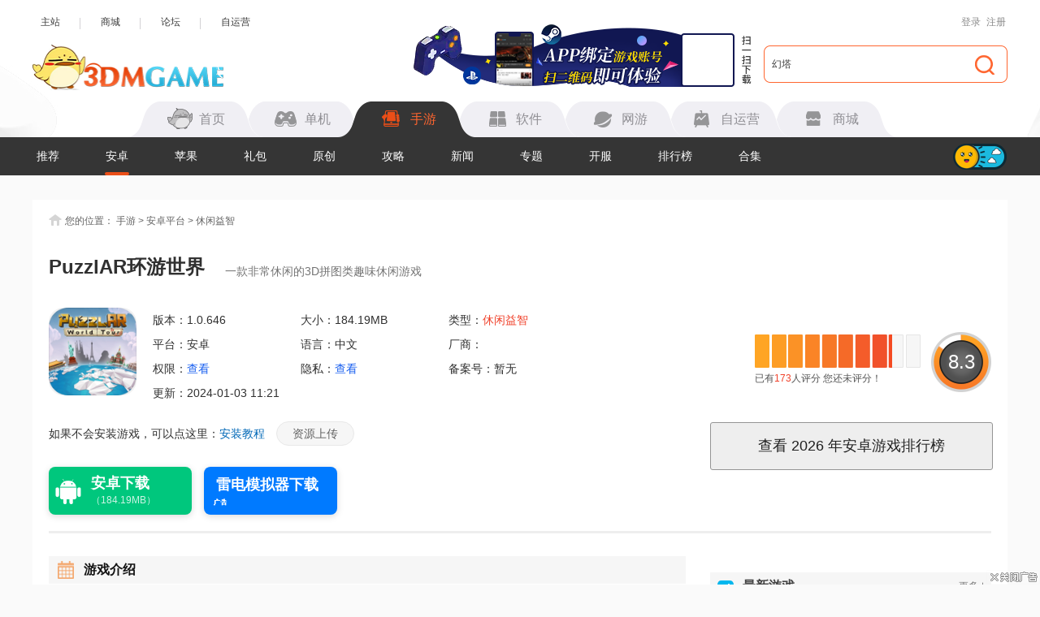

--- FILE ---
content_type: text/html
request_url: https://shouyou.3dmgame.com/android/382757.html
body_size: 18150
content:
<!DOCTYPE html>
<html>
<head>
    <meta charset="UTF-8">
    <meta http-equiv="X-UA-Compatible" content="IE=Edge"/>
    <meta name="renderer" content="webkit">
    <title>PuzzlAR环游世界下载-PuzzlAR环游世界下载手机版v1.0.646_3DM手游</title>
    <meta name="keywords" content="PuzzlAR环游世界下载"/>
    <meta name="description" content="PuzzlAR环游世界下载是一款非常有趣的益智类AR拼图游戏。它不仅提供了环游世界的体验，让玩家能够探索世界各地的美景和特色，还通过拼图的形式，让玩家在游戏中锻炼自己的耐心和技巧。每个拼图都有三种不同的难度，这使得游戏更具挑战性和趣味性。玩家可以根据自己的喜好和水平选择合适的难度，逐步提高自己的拼图技巧。"/>
    <meta name="resource-type" content="app"/>
    <meta name="author" content="3DM手游"/>
    <meta property="og:title" content="PuzzlAR环游世界下载-PuzzlAR环游世界下载手机版v1.0.646_3DM手游">
    <meta property="og:site_name" content="3DM手游">
    <meta property="og:url" content="https://shouyou.3dmgame.com/android/382757.html">
    <meta property="og:type" content="app">
    <meta property="og:locale" content="zh_CN">
    <meta property="og:description" content="PuzzlAR环游世界下载是一款非常有趣的益智类AR拼图游戏。它不仅提供了环游世界的体验，让玩家能够探索世界各地的美景和特色，还通过拼图的形式，让玩家在游戏中锻炼自己的耐心和技巧。每个拼图都有三种不同的难度，这使得游戏更具挑战性和趣味性。玩家可以根据自己的喜好和水平选择合适的难度，逐步提高自己的拼图技巧。">
    <meta property="og:image" content="https://syimg.3dmgame.com/uploadimg/ico/2024/0103/1704252046624404.png">
    <meta http-equiv="Cache-Control" content="no-transform"/>
    <meta http-equiv="Cache-Control" content="no-siteapp"/>
    <meta name="mobile-agent" content="format=html5;url=https://app.3dmgame.com/android/382757.html"/>
    <meta name="mobile-agent" content="format=xhtml;url=https://app.3dmgame.com/android/382757.html"/>
    <link rel="canonical" href="https://shouyou.3dmgame.com/android/382757.html"/>
    <link rel="alternate" media="only screen and (max-width: 750px)" href="https://app.3dmgame.com/android/382757.html"/>
    <script type="text/javascript">
        if (top != self) {
            top.location = self.location;
        }
    </script>
    <link rel="stylesheet" href="https://shouyou.3dmgame.com/newpage/css/base_Rev.css?v=202512">
    <link rel="stylesheet" href="https://shouyou.3dmgame.com/page/css/sy_commen.css?v=25121706">
    <link rel="stylesheet" href="https://shouyou.3dmgame.com/page/css/details.css?v=251211">
    <link rel="stylesheet" href="https://shouyou.3dmgame.com/page/css/sy-appoint.css?v=2512">
    <script src="https://shouyou.3dmgame.com/page/js/jq1.9.js"></script>
    <script src="https://shouyou.3dmgame.com/page/js/soft.js"></script>
                <script type="application/ld+json">
        {
            "@context": "https://ziyuan.baidu.com/contexts/cambrian.jsonld",
            "@id": "https://shouyou.3dmgame.com/android/382757.html",
            "title": "PuzzlAR环游世界",
            "images": [
                "https://syimg.3dmgame.com/uploadimg/ico/2024/0103/1704252046624404.png"
            ],
            "description": "PuzzlAR环游世界下载是一款非常有趣的益智类AR拼图游戏。它不仅提供了环游世界的体验，让玩家能够探索世界各地的美景和特色，还通过拼图的形式，让玩家在游戏中锻炼自己的耐心和技巧。每个拼图都有三种不同的难度，这使得游戏更具挑战性和趣味性。玩家可以根据自己的喜好和水平选择合适的难度，逐步提高自己的拼图技巧。",
            "pubDate": "2024-01-03T11:17:41",
            "upDate": "2024-01-03T11:21:47"
        }


    </script>
</head>
<body>

<script src="https://fc.3dmgame.com/js/img.js"></script>
<script src="https://shouyou.3dmgame.com/page/js/pcfm.js"></script>

    <div class="header_wrap">
        <div class="header_center">
            <div class="center">
                <div class="hedtop">
                    <ul class="ullink">
                        <li><a href="https://www.3dmgame.com" target="_blank">主站</a></li>
                        <li><a href="https://mall.3dmgame.hk/" target="_blank">商城</a></li>
                        <li><a href="https://bbs.3dmgame.com" target="_blank">论坛</a></li>
                        <li><a href="https://yx.3dmgame.com" target="_blank">自运营</a></li>
                    </ul>
                    <div class="head_top_rt" id="my_user_top">
                        <i class="iconame"></i>
                        <a href="javascript:void(0);" class="login a" onclick="openlogin()">登录</a>
                        <a href="javascript:void(0);" class="enroll a" onclick="openregister()">注册</a>
                    </div>
                </div>
                <div class="header">
                    <a href="https://www.3dmgame.com" class="logo"><img src="https://shouyou.3dmgame.com/newpage/images/logo.png" alt=""></a>
                    <a href="https://www.3dmgame.com/app.html" target="_blank" class="addapp">
<div class="imgsao"><img src="https://www.3dmgame.com/newpage/img/sao.png" alt=""></div>
</a>                    <div class="search">
                        <div class="bj"></div>
                        <form action="https://so.3dmgame.com" method="get" target="_blank" autocomplete="off"
                            id="bdcs">
                            <input type="text" onblur="if (this.value=='') this.value='幻塔'" value="幻塔"
                                this.style.color="#000000" onfocus="if (this.value!='') this.value=''" name="keyword">
                            <input type="hidden" name="subsearch" value="1" />
                            <input type="hidden" name="type" value="4" />
                            <button type="submit" class="but"><i></i></button>
                        </form>
                    </div>
                    <div class="navbox">
                        <ul class="nav">
                            <li><u></u><a href="https://www.3dmgame.com"><i class="ico1"></i><span>首页</span></a></li>
                            <li><u></u><a href="https://www.3dmgame.com/games/"><u></u><i class="ico2"></i><span>单机</span></a></li>
                            <li class="on"><u></u><a href="https://shouyou.3dmgame.com/"><i class="ico3"></i><span>手游</span></a></li>
                            <li><u></u><a href="https://soft.3dmgame.com/"><i class="ico4"></i><span>软件</span></a></li>
                            <li><u></u><a href="https://ol.3dmgame.com/"><i class="ico5"></i><span>网游</span></a></li>
                            <li><u></u><a href="https://yx.3dmgame.com/"><i class="ico6"></i><span>自运营</span></a></li>
                            <li><u></u><a href="https://mall.3dmgame.hk/"><i class="ico7"></i><span>商城</span></a></li>
                        </ul>
                        <div class="addbox">
	<script>img100(65);</script>
</div>                    </div>
                </div>
            </div>
        </div>
        <div class="header_nav">
            <div class="bj" style="opacity: 1; border-color: #353535;"></div>
            <div class="center">
                <div class="ul_nav">
                    <ul>
                        <li><a href="https://shouyou.3dmgame.com/">推荐</a></li>
                        
                        <li class="on"><a href="https://shouyou.3dmgame.com/android/">安卓</a></li>
                        
                        
                        <li><a href="https://shouyou.3dmgame.com/ios/">苹果</a></li>
                        
                        
                        <li><a href="https://shouyou.3dmgame.com/ka/">礼包</a></li>
                        
                        
                        <li><a href="https://shouyou.3dmgame.com/original/">原创</a></li>
                        
                        
                        <li><a href="https://shouyou.3dmgame.com/gl/">攻略</a></li>
                        
                        
                        <li><a href="https://shouyou.3dmgame.com/news/">新闻</a></li>
                        
                        <li><a href="https://shouyou.3dmgame.com/zt/">专题</a></li>
                        
                        <li><a href="https://shouyou.3dmgame.com/kaifu/">开服</a></li>
                        
                        <li><a href="https://shouyou.3dmgame.com/phb/">排行榜</a></li>
                        <li><a href="https://shouyou.3dmgame.com/zt/gamehj_all_1/">合集</a></li>
                    </ul>
                    <div class="cur"></div>
                    <div class="switch_theme">
                        <div class="labico"><i></i></div>
                    </div>
                </div>
            </div>
        </div>
        <script>img100(64);</script>    </div>
    <script src="https://shouyou.3dmgame.com/newpage/js/newbase.js"></script>
<style>.Tonglan{width: 1200px;overflow: hidden; margin: 15px auto -10px;position: relative;}.Tonglan>div{margin: 0 auto;}</style>
<div class="Tonglan">
    <script>img100(86);</script>
    <i style="width:26px;height:15px;position:absolute;left:0;bottom:0;background:url(https://img.3dmgame.com/uploads/images/thumbnews/20240718/1721316721_760045.png);"></i>
</div>
<div class="content">
    <div class="crumb">
        <i></i>您的位置：
        <a href="https://shouyou.3dmgame.com" target="_blank">手游</a> &gt;
        <a href="https://shouyou.3dmgame.com/android/" target="_blank">安卓平台</a> &gt;
        <a href="https://shouyou.3dmgame.com/android/6_1_1/" target="_blank">休闲益智</a>
    </div>
    <div class="detail-top">
        <div class="bt"><h1>PuzzlAR环游世界</h1><span>一款非常休闲的3D拼图类趣味休闲游戏</span></div>
        <div class="Gminfo">
            <div class="img">
                <img src="https://syimg.3dmgame.com/uploadimg/ico/2024/0103/1704252046624404.png"
                     alt="PuzzlAR环游世界手游app"
                     title="PuzzlAR环游世界手游app">
                                <img class="qr-image" src="https://syimg.3dmgame.com/uploadimg/qrcode/soft/aqr3_382757.png" alt="扫码下载" title="扫码下载" />
                <div class="scan_line"></div>
                            </div>
            <ul class="lis">
                <li>版本：1.0.646</li>
                <li>大小：184.19MB</li>
                <li>类型：<a href="https://shouyou.3dmgame.com/android/6_1_1/" target="_blank">休闲益智</a></li>
                <li>平台：安卓</li>
                <li>语言：中文</li>
                <li>厂商：</li>
                <li>权限：<span class="gPower">查看</span></li>
                <li>隐私：<span class="gSecret">查看</span></li>
                <li>备案号：暂无</li>
                <li>更新：2024-01-03 11:21</li>
            </ul>
            <div class="tips">如果不会安装游戏，可以点这里：<a href="https://shouyou.3dmgame.com/gl/10745.html"
                                                target="_blank">安装教程</a>
                <a href="https://www.3dmgame.com/sharesource/" target="_blank" class="btn_a">资源上传</a>
            </div>
        </div>
        <div class="downl_btn">
                                                                        <a href="https://down.wsyhn.com/1_334627_1" rel="nofollow" target="_blank" onclick="downcount('soft',382757)"
                           class="new_android_btn">
                            <div class="btn_icon android_icon"></div>
                            <div class="btn_content">
                                <span class="btn_text">安卓下载</span>
                                <i class="btn_size">（184.19MB）</i>
                            </div>
                        </a>
                                                                                                    </div>
        <div class="pf_wrap">
            <div class="tv_pf_wrap">  <div class="data_pf" data-dp="">    <div class="scorewrap score_c">      <div class="score hover" onclick="getscore(197777, 'score_c')"><span style="width: 95%;"></span></div>      <div class="processingbar"><font>8.3</font></div>      <div class="txt">        已有<span class="num1">173</span>人评分        <u class="myscore">您还未评分！</u>      </div>    </div>  </div></div>
            <a href="https://shouyou.3dmgame.com/phb/" target="_blank" class="phb_btn">查看
                <script>var date = new Date();
                    var fullyear = date.getFullYear();
                    document.write(fullyear);</script>
                年安卓游戏排行榜</a>
        </div>
    </div>
    <div class="detail_cont">
        <div class="cont_L">
                        <!--其他版本-->
            
                        <div class="QZ_title">
                <div><span><i class="ico21"></i>游戏介绍</span></div>
                <div class="lin"></div>
            </div>

            <div class="detail-txt">
                <p style="text-indent:2em;">
	<strong>PuzzlAR环游世界下载</strong>是一款非常有趣的益智类AR拼图游戏。它不仅提供了环游世界的体验，让玩家能够探索世界各地的美景和特色，还通过拼图的形式，让玩家在游戏中锻炼自己的耐心和技巧。每个拼图都有三种不同的难度，这使得游戏更具挑战性和趣味性。玩家可以根据自己的喜好和水平选择合适的难度，逐步提高自己的拼图技巧。
</p>
<h3>
	PuzzlAR环游世界游戏介绍
</h3>
<p style="text-indent:2em;">
	在《PuzzlAR环游世界》中，玩家可以通过增强现实(AR)技术，将虚拟世界与现实世界相结合，看到虚拟的拼图出现在自己的现实生活中。这种独特的游戏方式，使得玩家能够更加沉浸于游戏的世界，感受到更加真实的环游世界的体验。
</p>
<p style="text-align:center;">
	<img src="https://syimg.3dmgame.com/uploadimg/img/2024/0103/1704252042311811.png" /> 
</p>
<h3>
	PuzzlAR环游世界游戏特征
</h3>
<p style="text-indent:2em;">
	每个谜题都有三个难度等级，既允许放松，也允许自我挑战;
</p>
<p style="text-indent:2em;">
	它不仅可以培养耐心和技能，而且还可以提供亲自参观名胜的体验;
</p>
<p style="text-indent:2em;">
	通过增强现实(AR)探索一个充满精美细节和动画效果的彩色世界;
</p>
<p style="text-indent:2em;">
	它不仅可以培养耐心和技能，而且还可以提供亲自参观名胜的体验;
</p>
<h3>
	PuzzlAR环游世界游戏优势
</h3>
<p style="text-indent:2em;">
	艺术风格，PuzzlAR:环游世界的视觉风格灵感来源于多边形艺术Poly art，以全新的视角再现著名地标。
</p>
<p style="text-indent:2em;">
	易于播放，点击和拖动浮动拼图块来构建您的工作。增强现实AR的精致设计，带给你独特的游戏体验。
</p>
<p style="text-indent:2em;">
	你可以选择，下一个拼图很可能是你家乡的纪念碑!如果你想要一个地标成为下一个更新的公共谜题，请投票支持它。
</p>
<p style="text-indent:2em;">
	在世界各地，让我们的游戏带您游览世界上最美丽的地标。
</p>
<h3>
	PuzzlAR环游世界游戏点评
</h3>
<p style="text-indent:2em;">
	《PuzzlAR环游世界》是一款非常有趣的模拟经营类手游，玩家在游戏中可以拼凑三块完全不同的拼图，这不仅考验了玩家的耐心，还锻炼了玩家的意志力。这款游戏通过独特的玩法，让玩家们体验到经营的乐趣和挑战，同时也能够开拓玩家的思维和想象力。如果你对模拟经营类游戏感兴趣，不妨试试《PuzzlAR环游世界》，相信你会喜欢上这款游戏的。
</p>                                                <p style="text-indent:2em;">
                    <b>3dm手游网为您提供PuzzlAR环游世界的 手机游戏                        ，欢迎大家记住本站网址，3dm手游网是您下载安卓手游app最好的网站！</b>
                </p>
                <p style="text-indent:2em;"><b>如果您觉得这个手机游戏好玩，请分享给您的好友：https://shouyou.3dmgame.com/android/382757.html</b></p>
                
            </div>
                            <div class="QZ_title">
                    <div><span><i class="ico9"></i>游戏截图</span></div>
                    <div class="lin"></div>
                </div>
                <div class="pic-c">
                    <div class="snapShotWrap" id="snapShotWrap">
                        <a id="shotNext" class="snap-shot-btn next" title="下一张" href="javascript:void(0);"><i></i></a>
                        <a id="shotPrev" class="snap-shot-btn prev" title="上一张" href="javascript:void(0);"><i></i></a>
                        <ul class="snapShotCont">
                                                            <li class="snopshot">
                                    <img src="https://syimg.3dmgame.com/uploadimg/img/2024/0103/1704252042568809.png"
                                         alt="PuzzlAR环游世界手游app截图"
                                         title="PuzzlAR环游世界手游app截图"><span
                                            class="elementOverlays"></span>
                                </li>
                                                            <li class="snopshot">
                                    <img src="https://syimg.3dmgame.com/uploadimg/img/2024/0103/1704252042667437.png"
                                         alt="PuzzlAR环游世界手游app截图"
                                         title="PuzzlAR环游世界手游app截图"><span
                                            class="elementOverlays"></span>
                                </li>
                                                            <li class="snopshot">
                                    <img src="https://syimg.3dmgame.com/uploadimg/img/2024/0103/1704252042311811.png"
                                         alt="PuzzlAR环游世界手游app截图"
                                         title="PuzzlAR环游世界手游app截图"><span
                                            class="elementOverlays"></span>
                                </li>
                                                            <li class="snopshot">
                                    <img src="https://syimg.3dmgame.com/uploadimg/img/2024/0103/1704252042621800.png"
                                         alt="PuzzlAR环游世界手游app截图"
                                         title="PuzzlAR环游世界手游app截图"><span
                                            class="elementOverlays"></span>
                                </li>
                                                    </ul>
                    </div>
                </div>
                        <div class="news_warp_game">  <div class="news_warp_bttop">    <span><i class="ico2"></i>类似游戏</span>    <a href="https://shouyou.3dmgame.com/zt/197777_game/" target="_blank" class="mor2" title="PuzzlAR环游世界类似手游app">更多<i>+</i></a>  </div>  <div class="net">    <ul><li>  <div class="img"><a href="https://shouyou.3dmgame.com/android/380287.html" target="_blank"><img data-original="https://syimg.3dmgame.com/uploadimg/ico/2023/1220/1703050146844105.png"></a></div>  <div class="tex">    <a href="https://shouyou.3dmgame.com/android/380287.html" target="_blank" class="a1">阿狸大富翁</a><p>安卓版</p>    <p ><i class="p">休闲益智</i>|<i>99.54MB</i></p>  </div></li><li>  <div class="img"><a href="https://shouyou.3dmgame.com/android/380366.html" target="_blank"><img data-original="https://syimg.3dmgame.com/uploadimg/ico/2023/1220/1703057423814673.png"></a></div>  <div class="tex">    <a href="https://shouyou.3dmgame.com/android/380366.html" target="_blank" class="a1">钓鱼达人手游</a><p>安卓版</p>    <p ><i class="p">休闲益智</i>|<i>118.43MB</i></p>  </div></li><li>  <div class="img"><a href="https://shouyou.3dmgame.com/android/380692.html" target="_blank"><img data-original="https://syimg.3dmgame.com/uploadimg/ico/2023/1221/1703144462691501.png"></a></div>  <div class="tex">    <a href="https://shouyou.3dmgame.com/android/380692.html" target="_blank" class="a1">功夫猫的花园</a><p>安卓版</p>    <p ><i class="p">休闲益智</i>|<i>42.80MB</i></p>  </div></li><li>  <div class="img"><a href="https://shouyou.3dmgame.com/android/380598.html" target="_blank"><img data-original="https://syimg.3dmgame.com/uploadimg/ico/2023/1221/1703135762429571.png"></a></div>  <div class="tex">    <a href="https://shouyou.3dmgame.com/android/380598.html" target="_blank" class="a1">超脑神探：找茬王</a><p>安卓版</p>    <p ><i class="p">休闲益智</i>|<i>86.38MB</i></p>  </div></li><li>  <div class="img"><a href="https://shouyou.3dmgame.com/android/380684.html" target="_blank"><img data-original="https://syimg.3dmgame.com/uploadimg/ico/2023/1221/1703143734852845.jpg"></a></div>  <div class="tex">    <a href="https://shouyou.3dmgame.com/android/380684.html" target="_blank" class="a1">梅吉斯冒险</a><p>安卓版</p>    <p ><i class="p">休闲益智</i>|<i>94.35MB</i></p>  </div></li><li>  <div class="img"><a href="https://shouyou.3dmgame.com/android/380835.html" target="_blank"><img data-original="https://syimg.3dmgame.com/uploadimg/ico/2023/1222/1703214410339461.png"></a></div>  <div class="tex">    <a href="https://shouyou.3dmgame.com/android/380835.html" target="_blank" class="a1">主宰</a><p>安卓版</p>    <p ><i class="p">休闲益智</i>|<i>216.90MB</i></p>  </div></li><li>  <div class="img"><a href="https://shouyou.3dmgame.com/android/380866.html" target="_blank"><img data-original="https://syimg.3dmgame.com/uploadimg/ico/2023/1222/1703221694984.jpg"></a></div>  <div class="tex">    <a href="https://shouyou.3dmgame.com/android/380866.html" target="_blank" class="a1">踢球伙伴</a><p>安卓版</p>    <p ><i class="p">休闲益智</i>|<i>134.68MB</i></p>  </div></li><li>  <div class="img"><a href="https://shouyou.3dmgame.com/android/380953.html" target="_blank"><img data-original="https://syimg.3dmgame.com/uploadimg/ico/2023/1222/1703233593555637.png"></a></div>  <div class="tex">    <a href="https://shouyou.3dmgame.com/android/380953.html" target="_blank" class="a1">不要吃错2</a><p>安卓版</p>    <p ><i class="p">休闲益智</i>|<i>130.35MB</i></p>  </div></li><li>  <div class="img"><a href="https://shouyou.3dmgame.com/android/380993.html" target="_blank"><img data-original="https://syimg.3dmgame.com/uploadimg/ico/2023/1225/1703467014192547.jpg"></a></div>  <div class="tex">    <a href="https://shouyou.3dmgame.com/android/380993.html" target="_blank" class="a1">找下猫</a><p>安卓版</p>    <p ><i class="p">休闲益智</i>|<i>130.89MB</i></p>  </div></li>    </ul>  </div></div>
            <!--合集推荐-->
            <div class="Hjtuij switchwarp-ck">
        <div class="news_warp_bttop">
            <span><i class="ico4"></i>合集推荐</span>
            <a href="https://shouyou.3dmgame.com/zt/gamehj_all_1/"
               target="_blank" class="mor2" title="<?= $model->title ?>类似手游app">更多<i>+</i></a>
        </div>
        <div class="switch_ switchlabe"><a class="lab on">打发时间手游大全</a><a class="lab ">耐玩的手机游戏大全</a><a class="lab ">简单游戏大全</a> </div>
            <div class="switchbox"><div class="switchitem">
                    <div class="item">
                        <div class="img"><img class="lazy"
                                              data-original="https://syimg.3dmgame.com/uploadimg/ico/2018/1025/1540445977350605.jpg"
                                              alt="打发时间手游大全"></div>
                        <div class="infor">
                            <div class="bt">
                                <div class="name">打发时间手游大全</div>
                                <a href="https://shouyou.3dmgame.com/zt/dafashijian/" class="more">更多</a>
                            </div>
                            <div class="text">
                               游戏是消遣娱乐的一种方式，在放假后没有地方可去怎么办？工作累了想放松下怎么办？无聊时候又怎么办？坐车或独自一人的时候干什么呢？不如拿起你的手机来玩一下游戏，大家已经习惯在闲暇之余通过玩手机游戏来消磨时间，今天小编帮大家带来一些打发时间的手机游戏，可以供玩家们在无聊的时候娱乐。
                            </div>
                        </div>
                    </div>
                    <div class="list">
                        <ul class="clear"><li>
                             <a href="https://shouyou.3dmgame.com/android/530401.html" class="img"><img class="lazy" data-original="https://syimg.3dmgame.com/uploadimg/ico/2026/0119/1768786929582874.png" alt="别带这只猫回家"></a>
                                    <div class="infor">
                                        <a href="https://shouyou.3dmgame.com/android/530401.html"
                                           class="name">别带这只猫回家</a>
                                        <p>大小：918.99MB</p>
                                        <p>版本：1.0</p>
                                    </div>
                                </li><li>
                             <a href="https://shouyou.3dmgame.com/android/530175.html" class="img"><img class="lazy" data-original="https://syimg.3dmgame.com/uploadimg/ico/2026/0115/1768466999784094.png" alt="这是谐音梗"></a>
                                    <div class="infor">
                                        <a href="https://shouyou.3dmgame.com/android/530175.html"
                                           class="name">这是谐音梗</a>
                                        <p>大小：4.03MB</p>
                                        <p>版本：1.0</p>
                                    </div>
                                </li><li>
                             <a href="https://shouyou.3dmgame.com/android/529952.html" class="img"><img class="lazy" data-original="https://syimg.3dmgame.com/uploadimg/ico/2026/0114/1768376480145034.png" alt="海郎"></a>
                                    <div class="infor">
                                        <a href="https://shouyou.3dmgame.com/android/529952.html"
                                           class="name">海郎</a>
                                        <p>大小：124.60MB</p>
                                        <p>版本：1.1.0</p>
                                    </div>
                                </li><li>
                             <a href="https://shouyou.3dmgame.com/android/529783.html" class="img"><img class="lazy" data-original="https://syimg.3dmgame.com/uploadimg/ico/2026/0113/1768284908306529.png" alt="楚新钓"></a>
                                    <div class="infor">
                                        <a href="https://shouyou.3dmgame.com/android/529783.html"
                                           class="name">楚新钓</a>
                                        <p>大小：0.91MB</p>
                                        <p>版本：1.0</p>
                                    </div>
                                </li><li>
                             <a href="https://shouyou.3dmgame.com/android/529684.html" class="img"><img class="lazy" data-original="https://syimg.3dmgame.com/uploadimg/ico/2026/0112/1768208095801667.png" alt="Balance死了么"></a>
                                    <div class="infor">
                                        <a href="https://shouyou.3dmgame.com/android/529684.html"
                                           class="name">Balance死了么</a>
                                        <p>大小：19.75MB</p>
                                        <p>版本：1.11</p>
                                    </div>
                                </li><li>
                             <a href="https://shouyou.3dmgame.com/android/529602.html" class="img"><img class="lazy" data-original="https://syimg.3dmgame.com/uploadimg/ico/2026/0112/1768185612848370.png" alt="自拍蠕虫"></a>
                                    <div class="infor">
                                        <a href="https://shouyou.3dmgame.com/android/529602.html"
                                           class="name">自拍蠕虫</a>
                                        <p>大小：122.09MB</p>
                                        <p>版本：v0.0.1</p>
                                    </div>
                                </li><li>
                             <a href="https://shouyou.3dmgame.com/android/529539.html" class="img"><img class="lazy" data-original="https://syimg.3dmgame.com/uploadimg/ico/2026/0109/1767945082485772.png" alt="黄金矿工指导版"></a>
                                    <div class="infor">
                                        <a href="https://shouyou.3dmgame.com/android/529539.html"
                                           class="name">黄金矿工指导版</a>
                                        <p>大小：55.32MB</p>
                                        <p>版本：1</p>
                                    </div>
                                </li><li>
                             <a href="https://shouyou.3dmgame.com/android/529229.html" class="img"><img class="lazy" data-original="https://syimg.3dmgame.com/uploadimg/ico/2026/0107/1767757121561383.png" alt="REPO 手游官网下载"></a>
                                    <div class="infor">
                                        <a href="https://shouyou.3dmgame.com/android/529229.html"
                                           class="name">REPO 手游官网下载</a>
                                        <p>大小：178.92MB</p>
                                        <p>版本：1.1.3</p>
                                    </div>
                                </li><li>
                             <a href="https://shouyou.3dmgame.com/android/529511.html" class="img"><img class="lazy" data-original="https://syimg.3dmgame.com/uploadimg/ico/2026/0109/1767938942768038.png" alt="拭尘忆往：往昔信忆"></a>
                                    <div class="infor">
                                        <a href="https://shouyou.3dmgame.com/android/529511.html"
                                           class="name">拭尘忆往：往昔信忆</a>
                                        <p>大小：1.45GB</p>
                                        <p>版本：1a7c664</p>
                                    </div>
                                </li></ul>
                    </div>
                </div><div class="switchitem hide">
                    <div class="item">
                        <div class="img"><img class="lazy"
                                              data-original="https://syimg.3dmgame.com/uploadimg/ico/2017/0327/1490602582680342.jpg"
                                              alt="耐玩的手机游戏大全"></div>
                        <div class="infor">
                            <div class="bt">
                                <div class="name">耐玩的手机游戏大全</div>
                                <a href="https://shouyou.3dmgame.com/zt/naiwan/" class="more">更多</a>
                            </div>
                            <div class="text">
                               相信玩家们已经玩过很多游戏了吧，有些游戏虽然画面比较精美，广告打的比较扎实，但是游戏内容却不堪入目，实在提不起我们的兴趣，所以玩一会儿就卸载了，还会影响自己的心情。今天呢，小编帮大家带来了一些比较耐玩的手机游戏，保证不会使你有以上的感受，需要的玩家赶快来下载吧！
                            </div>
                        </div>
                    </div>
                    <div class="list">
                        <ul class="clear"><li>
                             <a href="https://shouyou.3dmgame.com/android/386165.html" class="img"><img class="lazy" data-original="https://syimg.3dmgame.com/uploadimg/ico/2024/0119/1705633418116190.jpg" alt="对独自值班的女孩恶作剧"></a>
                                    <div class="infor">
                                        <a href="https://shouyou.3dmgame.com/android/386165.html"
                                           class="name">对独自值班的女孩恶作剧</a>
                                        <p>大小：170.20MB</p>
                                        <p>版本：3.16</p>
                                    </div>
                                </li><li>
                             <a href="https://shouyou.3dmgame.com/android/386162.html" class="img"><img class="lazy" data-original="https://syimg.3dmgame.com/uploadimg/ico/2024/0119/1705632729251543.png" alt="卡在墙上的少女3"></a>
                                    <div class="infor">
                                        <a href="https://shouyou.3dmgame.com/android/386162.html"
                                           class="name">卡在墙上的少女3</a>
                                        <p>大小：153.68MB</p>
                                        <p>版本：4.32</p>
                                    </div>
                                </li><li>
                             <a href="https://shouyou.3dmgame.com/android/430278.html" class="img"><img class="lazy" data-original="https://syimg.3dmgame.com/uploadimg/ico/2024/0821/1724224658329157.png" alt="Another Girl In The Wall 官方汉化版"></a>
                                    <div class="infor">
                                        <a href="https://shouyou.3dmgame.com/android/430278.html"
                                           class="name">Another Girl In The Wall 官方汉化版</a>
                                        <p>大小：155.38MB</p>
                                        <p>版本：4.33</p>
                                    </div>
                                </li><li>
                             <a href="https://shouyou.3dmgame.com/android/528694.html" class="img"><img class="lazy" data-original="https://syimg.3dmgame.com/uploadimg/ico/2025/1229/1766971487276816.png" alt="我的世界 官网下载网易版"></a>
                                    <div class="infor">
                                        <a href="https://shouyou.3dmgame.com/android/528694.html"
                                           class="name">我的世界 官网下载网易版</a>
                                        <p>大小：1.90GB</p>
                                        <p>版本：3.3.35</p>
                                    </div>
                                </li><li>
                             <a href="https://shouyou.3dmgame.com/android/512844.html" class="img"><img class="lazy" data-original="https://syimg.3dmgame.com/uploadimg/ico/2025/0905/1757062927206938.png" alt="欧洲卡车模拟 汉化版"></a>
                                    <div class="infor">
                                        <a href="https://shouyou.3dmgame.com/android/512844.html"
                                           class="name">欧洲卡车模拟 汉化版</a>
                                        <p>大小：468.52MB</p>
                                        <p>版本：2.0.5</p>
                                    </div>
                                </li><li>
                             <a href="https://shouyou.3dmgame.com/android/488725.html" class="img"><img class="lazy" data-original="https://syimg.3dmgame.com/uploadimg/ico/2025/0417/1744867246101063.png" alt="女神异闻录：夜幕魅影 官方版"></a>
                                    <div class="infor">
                                        <a href="https://shouyou.3dmgame.com/android/488725.html"
                                           class="name">女神异闻录：夜幕魅影 官方版</a>
                                        <p>大小：1.69GB</p>
                                        <p>版本：1.4.1</p>
                                    </div>
                                </li><li>
                             <a href="https://shouyou.3dmgame.com/android/465791.html" class="img"><img class="lazy" data-original="https://syimg.3dmgame.com/uploadimg/ico/2025/0107/1736230960218673.png" alt="八番出口 手机版"></a>
                                    <div class="infor">
                                        <a href="https://shouyou.3dmgame.com/android/465791.html"
                                           class="name">八番出口 手机版</a>
                                        <p>大小：71.28MB</p>
                                        <p>版本：1</p>
                                    </div>
                                </li><li>
                             <a href="https://shouyou.3dmgame.com/android/453096.html" class="img"><img class="lazy" data-original="https://syimg.3dmgame.com/uploadimg/ico/2024/1206/1733449545191401.png" alt="超级幻影猫 官方版"></a>
                                    <div class="infor">
                                        <a href="https://shouyou.3dmgame.com/android/453096.html"
                                           class="name">超级幻影猫 官方版</a>
                                        <p>大小：51.34MB</p>
                                        <p>版本：1.00</p>
                                    </div>
                                </li><li>
                             <a href="https://shouyou.3dmgame.com/android/448820.html" class="img"><img class="lazy" data-original="https://syimg.3dmgame.com/uploadimg/ico/2024/1126/1732592636508481.png" alt="坦克动荡2 联机多人版"></a>
                                    <div class="infor">
                                        <a href="https://shouyou.3dmgame.com/android/448820.html"
                                           class="name">坦克动荡2 联机多人版</a>
                                        <p>大小：10.41MB</p>
                                        <p>版本：1.0.6</p>
                                    </div>
                                </li></ul>
                    </div>
                </div><div class="switchitem hide">
                    <div class="item">
                        <div class="img"><img class="lazy"
                                              data-original="https://syimg.3dmgame.com/uploadimg/ico/2017/0327/1490600468832015.jpg"
                                              alt="简单游戏大全"></div>
                        <div class="infor">
                            <div class="bt">
                                <div class="name">简单游戏大全</div>
                                <a href="https://shouyou.3dmgame.com/zt/jiandan/" class="more">更多</a>
                            </div>
                            <div class="text">
                               一般游戏分为简单级别、中等级别、高难度几种等级，今天在这里小编帮玩家朋友们把简单级别的游戏全部分离出来，这样可以让你一目了然，虽然说是简单级别的可是也不容小觑，绝对会给你意想不到的挑战，让你在简单游戏中也可以感受到别样的风味！
                            </div>
                        </div>
                    </div>
                    <div class="list">
                        <ul class="clear"><li>
                             <a href="https://shouyou.3dmgame.com/android/531001.html" class="img"><img class="lazy" data-original="https://syimg.3dmgame.com/uploadimg/ico/2026/0122/1769050019435548.png" alt="愤怒的小鸟2 官网下载正版"></a>
                                    <div class="infor">
                                        <a href="https://shouyou.3dmgame.com/android/531001.html"
                                           class="name">愤怒的小鸟2 官网下载正版</a>
                                        <p>大小：191.40MB</p>
                                        <p>版本：7.1.0</p>
                                    </div>
                                </li><li>
                             <a href="https://shouyou.3dmgame.com/android/443805.html" class="img"><img class="lazy" data-original="https://syimg.3dmgame.com/uploadimg/ico/2024/1120/1732087476780838.jpg" alt="钢琴块2 手机版"></a>
                                    <div class="infor">
                                        <a href="https://shouyou.3dmgame.com/android/443805.html"
                                           class="name">钢琴块2 手机版</a>
                                        <p>大小：51.55MB</p>
                                        <p>版本：3.0.0.711</p>
                                    </div>
                                </li><li>
                             <a href="https://shouyou.3dmgame.com/android/382757.html" class="img"><img class="lazy" data-original="https://syimg.3dmgame.com/uploadimg/ico/2024/0103/1704252046624404.png" alt="PuzzlAR环游世界"></a>
                                    <div class="infor">
                                        <a href="https://shouyou.3dmgame.com/android/382757.html"
                                           class="name">PuzzlAR环游世界</a>
                                        <p>大小：184.19MB</p>
                                        <p>版本：1.0.646</p>
                                    </div>
                                </li><li>
                             <a href="https://shouyou.3dmgame.com/android/378902.html" class="img"><img class="lazy" data-original="https://syimg.3dmgame.com/uploadimg/ico/2023/1213/1702454269945299.png" alt="英科迪亚"></a>
                                    <div class="infor">
                                        <a href="https://shouyou.3dmgame.com/android/378902.html"
                                           class="name">英科迪亚</a>
                                        <p>大小：2.30GB</p>
                                        <p>版本：1.0.0</p>
                                    </div>
                                </li><li>
                             <a href="https://shouyou.3dmgame.com/android/378032.html" class="img"><img class="lazy" data-original="https://syimg.3dmgame.com/uploadimg/ico/2023/1208/1702025133877183.png" alt="Baseball Racers"></a>
                                    <div class="infor">
                                        <a href="https://shouyou.3dmgame.com/android/378032.html"
                                           class="name">Baseball Racers</a>
                                        <p>大小：0KB</p>
                                        <p>版本：1.0</p>
                                    </div>
                                </li><li>
                             <a href="https://shouyou.3dmgame.com/android/375979.html" class="img"><img class="lazy" data-original="https://syimg.3dmgame.com/uploadimg/ico/2023/1129/1701251085432773.png" alt="幽灵大师"></a>
                                    <div class="infor">
                                        <a href="https://shouyou.3dmgame.com/android/375979.html"
                                           class="name">幽灵大师</a>
                                        <p>大小：98.65MB</p>
                                        <p>版本：0.1.0</p>
                                    </div>
                                </li><li>
                             <a href="https://shouyou.3dmgame.com/android/375896.html" class="img"><img class="lazy" data-original="https://syimg.3dmgame.com/uploadimg/ico/2023/1129/1701239246625309.png" alt="大拳头"></a>
                                    <div class="infor">
                                        <a href="https://shouyou.3dmgame.com/android/375896.html"
                                           class="name">大拳头</a>
                                        <p>大小：139.99MB</p>
                                        <p>版本：0.5</p>
                                    </div>
                                </li><li>
                             <a href="https://shouyou.3dmgame.com/android/375889.html" class="img"><img class="lazy" data-original="https://syimg.3dmgame.com/uploadimg/ico/2023/1129/1701238708152705.png" alt="桃子游乐场"></a>
                                    <div class="infor">
                                        <a href="https://shouyou.3dmgame.com/android/375889.html"
                                           class="name">桃子游乐场</a>
                                        <p>大小：91.69MB</p>
                                        <p>版本：0.26</p>
                                    </div>
                                </li><li>
                             <a href="https://shouyou.3dmgame.com/android/375796.html" class="img"><img class="lazy" data-original="https://syimg.3dmgame.com/uploadimg/ico/2023/1129/1701226121137168.png" alt="手指滑板"></a>
                                    <div class="infor">
                                        <a href="https://shouyou.3dmgame.com/android/375796.html"
                                           class="name">手指滑板</a>
                                        <p>大小：77.35MB</p>
                                        <p>版本：1.5.71</p>
                                    </div>
                                </li></ul>
                    </div>
                </div></div></div>
            <div class="news_warp_gon">  <div class="news_warp_bttop">    <span><i class="ico1"></i>相关攻略</span>  </div>  <div class="net">    <a href="https://shouyou.3dmgame.com/gl/609366.html" target="_blank"><i></i>《洛克王国：世界》知识就是力量队玩法介绍</a>    <a href="https://shouyou.3dmgame.com/gl/609334.html" target="_blank"><i></i>世界之外二周年庆典活动开放内容一览</a>    <a href="https://shouyou.3dmgame.com/gl/609327.html" target="_blank"><i></i>世界之外二周年直播兑换码大全</a>    <a href="https://shouyou.3dmgame.com/gl/609151.html" target="_blank"><i></i>《兔小萌世界奇妙之旅》大鱼吃小鱼玩法介绍</a>    <a href="https://shouyou.3dmgame.com/gl/609081.html" target="_blank"><i></i>《洛克王国：世界》风墙雨天武队强度一览</a>    <a href="https://shouyou.3dmgame.com/gl/609059.html" target="_blank"><i></i>《兔小萌世界奇妙之旅》小五介绍</a>    <a href="https://shouyou.3dmgame.com/gl/609054.html" target="_blank"><i></i>《兔小萌世界奇妙之旅》捏脸玩法介绍</a>    <a href="https://shouyou.3dmgame.com/gl/609030.html" target="_blank"><i></i>《兔小萌世界奇妙之旅》汉堡制作攻略</a>    <a href="https://shouyou.3dmgame.com/gl/609029.html" target="_blank"><i></i>《兔小萌世界奇妙之旅》公主一览</a>    <a href="https://shouyou.3dmgame.com/gl/608689.html" target="_blank"><i></i>《兔小萌世界奇妙之旅》白月光介绍</a>  </div>  <div class="clear"></div></div>
            <div class="post_pl" id="Comments_wrap">
                <script type="text/javascript">
    var collect_type=4;
</script>
<link rel="stylesheet" type="text/css" href="https://my.3dmgame.com/ct/css/comments.css?v=25121618"/>
<div id="Comments_wrap">
	<div class="Cs_head">
		<div class="Cs_ico1"></div>
		<p class="Cs_titile">玩家点评   <span id="Ct_total" class="Comments_total">（<i>0</i>人参与，<i>0</i>条评论）</span></p>
		<div id="Cs_collection" class="Cs_collection" onclick="ct_collect(this)">
			<i class="Cs_ico2"></i>
			<span>收藏</span>
		</div>
		<div id="Cs_report" class="Cs_report" >
			<div id="Cs_report_bt" class="net" onclick="Ct_report()">
    			<i class="Cs_ico3"></i>
        		<span>违法和不良信息举报</span>
    		</div>
        </div>
		<div class="Cs_share">
			<span>分享:</span>
			<div class="bdsharebuttonbox">
				<a href="#" class="bds_weixin" data-cmd="weixin" title="分享到微信"></a>
				<a href="#" class="bds_sqq" data-cmd="sqq" title="分享到QQ好友"></a>
				<a href="#" class="bds_tsina" data-cmd="tsina" title="分享到新浪微博"></a>
				<a href="#" class="bds_qzone" data-cmd="more" title="分享到"></a>
			</div>
			<script>
				window._bd_share_config={
					"common":{
						"bdSnsKey":{},
						"bdText":"",
						"bdMini":"2",
						"bdMiniList":false,
						"bdPic":"",
						"bdStyle":"0",
						"bdSize":"24"
					},
					"share":{}
				};
				with(document)0[
					(getElementsByTagName('head')[0]||body).appendChild(createElement('script')).src='https://shouyou.3dmgame.com/static/api/js/share.js?v=89860593.js?cdnversion='+~(-new Date()/36e5)
				];
			</script>
		</div>
	</div>
	<div class="Cs_postwrap">
		<div class="txtwrap">
			<div class="textarea-box">
				<textarea id="Ct_content" placeholder="请先登录后评论"></textarea>
			</div>
			<div class="poswrap">
				<div id="Ct_login">
					<div class="login_box">
						<div class="inputbg user"><input type="text" class="user_name" id="username" value="" /></div>
						<div class="inputbg pswd"><input type="password" class="user_psw" id="passwd" value="" /></div>
					</div>
					<input type="button" class="submit" value="登录" onclick="ct_login()" />
					<a href="javascript:void(0);" onclick="openregister()" class="reg_btn">注册</a>
				</div>
				<button class="postbtn" onclick="ct_post()">发布</button>
			</div>
		</div>
	</div>
	<div style="width: 785px;overflow: hidden;position: relative;">
    <script>img100(62);</script>
    <i style="width:26px;height:15px;position:absolute;left:0;bottom:0;background:url(https://img.3dmgame.com/uploads/images/thumbnews/20240718/1721316721_760045.png);"></i>
</div>	<div id="Comments_wrap_div" class="cmt_hot">
        <div class="cmt_item_head">
            <p>热门评论</p>
        </div>
        <div id="Comments_hot">
            <div class="Cslis_wrap" id="Cslis_wrap_hot"></div>
        </div>
    </div>
	<div class="Cslis_titile">
        <p>全部评论</p>
        <div class="rit_btn Ct_sel_order"><a href="javascript:void(0);" class="on">最新</a><a href="javascript:void(0);">最早</a></div>
    </div>
	<div class="Cslis_wrap" id="Cslis_wrap">
		<div id="Ct_norecord"><i></i></div>
	</div>
</div>
<script src="https://my.3dmgame.com/ct/js/comments.js?v=2512161"></script>
            </div>
        </div>
        <div class="cont_R">
            
            
            <!--最新游戏-->
            <div class="ph_item">
                    <div class="QZ_title ">
                        <div><span><i class="ico6"></i>最新游戏</span> <a  href="https://shouyou.3dmgame.com/android/1_1_1/" target="_blank" class="mor2">更多<i>+</i></a> </div>
                        <div class="lin"></div>
                    </div>
                    <div class="item">     <div class="lis">
                            <a href="https://shouyou.3dmgame.com/android/531267.html" target="_blank" class="img"> <img  data-original="https://syimg.3dmgame.com/uploadimg/ico/2026/0123/1769151750731657.png" alt="抓一只羊 红包版"> </a>
                            <a href="https://shouyou.3dmgame.com/android/531267.html" target="_blank" class="bt">抓一只羊 红包版</a>
                            <p>中文<u>|</u>81.16MB</p>
                            
                            <a href="https://down.wsyhn.com/1_383749" target="_blank" class="btn"><i></i></a>
                        </div>     <div class="lis">
                            <a href="https://shouyou.3dmgame.com/android/531270.html" target="_blank" class="img"> <img  data-original="https://syimg.3dmgame.com/uploadimg/ico/2026/0123/1769153027440843.png" alt="Melon Sandbox 34.0国际版"> </a>
                            <a href="https://shouyou.3dmgame.com/android/531270.html" target="_blank" class="bt">Melon Sandbox 34.0国际版</a>
                            <p>中文<u>|</u>144.03MB</p>
                            
                            <a href="https://down.wsyhn.com/1_366294" target="_blank" class="btn"><i></i></a>
                        </div>     <div class="lis">
                            <a href="https://shouyou.3dmgame.com/android/531257.html" target="_blank" class="img"> <img  data-original="https://syimg.3dmgame.com/uploadimg/ico/2026/0123/1769150429256342.png" alt="元宝集中营 红包版"> </a>
                            <a href="https://shouyou.3dmgame.com/android/531257.html" target="_blank" class="bt">元宝集中营 红包版</a>
                            <p>中文<u>|</u>115.81MB</p>
                            
                            <a href="https://down.wsyhn.com/1_383611" target="_blank" class="btn"><i></i></a>
                        </div>     <div class="lis">
                            <a href="https://shouyou.3dmgame.com/android/531260.html" target="_blank" class="img"> <img  data-original="https://syimg.3dmgame.com/uploadimg/ico/2026/0123/1769150300785028.png" alt="甜瓜游乐场 最新33.5版本"> </a>
                            <a href="https://shouyou.3dmgame.com/android/531260.html" target="_blank" class="bt">甜瓜游乐场 最新33.5版本</a>
                            <p>中文<u>|</u>144.03MB</p>
                            
                            <a href="https://down.wsyhn.com/1_366294" target="_blank" class="btn"><i></i></a>
                        </div>     <div class="lis">
                            <a href="https://shouyou.3dmgame.com/ios/531240.html" target="_blank" class="img"> <img  data-original="https://syimg.3dmgame.com/uploadimg/ico/2026/0123/1769147048179262.png" alt="明日方舟：终末地 iOS版"> </a>
                            <a href="https://shouyou.3dmgame.com/ios/531240.html" target="_blank" class="bt">明日方舟：终末地 iOS版</a>
                            <p>中文<u>|</u>2.84GB</p>
                            
                            <a href="https://apps.apple.com/cn/app/id6753859465?l=zh-cn" target="_blank" class="btn"><i></i></a>
                        </div>     <div class="lis">
                            <a href="https://shouyou.3dmgame.com/android/531223.html" target="_blank" class="img"> <img  data-original="https://syimg.3dmgame.com/uploadimg/ico/2026/0123/1769146014463545.png" alt="新车牌在线 官网中文版"> </a>
                            <a href="https://shouyou.3dmgame.com/android/531223.html" target="_blank" class="bt">新车牌在线 官网中文版</a>
                            <p>中文<u>|</u>326.74MB</p>
                            
                            <a href="https://down.wsyhn.com/1_382939" target="_blank" class="btn"><i></i></a>
                        </div></div></div>
            <div class="ph_item">  <div class="QZ_title ">    <div>      <span><i class="ico22"></i>本类排行</span>      <a href="https://shouyou.3dmgame.com/phb/adgame_6/" target="_blank" class="mor2">更多<i>+</i></a>    </div>    <div class="lin"></div>  </div>  <div class="item"><div class="lis">  <span>1</span>  <a href="https://shouyou.3dmgame.com/android/412591.html" target="_blank" class="img"><img data-original="https://syimg.3dmgame.com/uploadimg/ico/2025/0509/1746785189777789.png" alt=""></a>  <a href="https://shouyou.3dmgame.com/android/412591.html" target="_blank" class="bt">植物大战僵尸杂交版 免费下载最新版本</a>  <p>中文版<u>|</u>1.05GB</p>  <a href="https://down.wsyhn.com/1_344396" target="_blank" class="btn"><i></i></a></div><div class="lis">  <span>2</span>  <a href="https://shouyou.3dmgame.com/android/422322.html" target="_blank" class="img"><img data-original="https://syimg.3dmgame.com/uploadimg/ico/2024/0710/1720596112844619.jpg" alt=""></a>  <a href="https://shouyou.3dmgame.com/android/422322.html" target="_blank" class="bt">Another Girl In The Wall 汉化版</a>  <p>中文版<u>|</u>156.23MB</p>  <a href="https://down.wsyhn.com/1_302438" target="_blank" class="btn"><i></i></a></div><div class="lis">  <span>3</span>  <a href="https://shouyou.3dmgame.com/android/43712.html" target="_blank" class="img"><img data-original="https://syimg.3dmgame.com/uploadimg/ico/2025/0512/1747017563207525.jpg" alt=""></a>  <a href="https://shouyou.3dmgame.com/android/43712.html" target="_blank" class="bt">掘地求生 手机版</a>  <p>中文版<u>|</u>229.77MB</p>  <a href="https://down.wsyhn.com/1_118125" target="_blank" class="btn"><i></i></a></div><div class="lis">  <span>4</span>  <a href="https://shouyou.3dmgame.com/android/455538.html" target="_blank" class="img"><img data-original="https://syimg.3dmgame.com/uploadimg/ico/2024/1212/1733973028707194.png" alt=""></a>  <a href="https://shouyou.3dmgame.com/android/455538.html" target="_blank" class="bt">米加小镇：世界 无广告全部解锁版</a>  <p>中文版<u>|</u>606.68MB</p>  <a href="https://down.wsyhn.com/1_158469" target="_blank" class="btn"><i></i></a></div><div class="lis">  <span>5</span>  <a href="https://shouyou.3dmgame.com/android/388969.html" target="_blank" class="img"><img data-original="https://syimg.3dmgame.com/uploadimg/ico/2024/0202/1706837809500630.png" alt=""></a>  <a href="https://shouyou.3dmgame.com/android/388969.html" target="_blank" class="bt">蛋仔派对 2025官服下载</a>  <p>中文版<u>|</u>427.72MB</p>  <a href="https://down.wsyhn.com/1_234987" target="_blank" class="btn"><i></i></a></div><div class="lis">  <span>6</span>  <a href="https://shouyou.3dmgame.com/android/459313.html" target="_blank" class="img"><img data-original="https://syimg.3dmgame.com/uploadimg/ico/2024/1221/1734743725632829.png" alt=""></a>  <a href="https://shouyou.3dmgame.com/android/459313.html" target="_blank" class="bt">Couple Game 免费解锁版</a>  <p>中文版<u>|</u>118.83MB</p>  <a href="https://down.wsyhn.com/1_320601" target="_blank" class="btn"><i></i></a></div></div></div>
            <div class="hj_item">  <div class="QZ_title ">    <div>      <span><i class="ico6"></i>游戏合集</span>      <a href="https://shouyou.3dmgame.com/zt/gamehj_all_1/" target="_blank" class="mor2">更多<i>+</i></a>    </div>    <div class="lin"></div>  </div>  <div class="item"><a href="https://shouyou.3dmgame.com/zt/dafashijian/" target="_blank" class="lis"><img data-original="https://syimg.3dmgame.com/uploadimg/ico/2018/1025/1540445982249950.jpg" alt=""></a><a href="https://shouyou.3dmgame.com/zt/naiwan/" target="_blank" class="lis"><img data-original="https://syimg.3dmgame.com/uploadimg/ico/2017/0327/1490602590852769.jpg" alt=""></a><a href="https://shouyou.3dmgame.com/zt/jiandan/" target="_blank" class="lis"><img data-original="https://syimg.3dmgame.com/uploadimg/ico/2017/0327/1490600478308331.jpg" alt=""></a></div></div>
            

<div class="sy_warp_d">
    <div class="QZ_title ">
        <div>
            <span><i class="ico13"></i>近期大作</span>
            <a href="https://shouyou.3dmgame.com/zt/" target="_blank" class="mor2">更多<i>+</i></a>
        </div>
        <div class="lin"></div>
    </div>
    <div class="net">
        <ul>
                        <li><div class="img"><a href="https://shouyou.3dmgame.com/zt/215158/" target="_blank"><img data-original="https://syimg.3dmgame.com/uploadimg/ico/2025/0623/1750643472680070.png"></a></div>
                <div class="tex">
                    <a href="https://shouyou.3dmgame.com/zt/215158/" target="_blank" class="p1">九牧之野</a>
                    <p>
                        <i>安卓</i>                                                                                                <span>|</span><i>策略战争</i>
                    </p>
                    <p><i>中文</i><span>|</span><i>2.42GB</i></p>
                    <div class="font">9.2</div>
                    <a href="https://shouyou.3dmgame.com/android/501779.html" target="_blank" class="bt">下载</a>
                </div>
            </li>
                        <li><div class="img"><a href="https://shouyou.3dmgame.com/zt/199757/" target="_blank"><img data-original="https://syimg.3dmgame.com/uploadimg/ico/2025/1120/1763627719724169.png"></a></div>
                <div class="tex">
                    <a href="https://shouyou.3dmgame.com/zt/199757/" target="_blank" class="p1">逆战：未来</a>
                    <p>
                        <i>安卓</i>                                                                                                <span>|</span><i>飞行射击</i>
                    </p>
                    <p><i>中文</i><span>|</span><i>1.50GB</i></p>
                    <div class="font">9.5</div>
                    <a href="https://shouyou.3dmgame.com/android/391753.html" target="_blank" class="bt">下载</a>
                </div>
            </li>
                        <li><div class="img"><a href="https://shouyou.3dmgame.com/zt/211357/" target="_blank"><img data-original="https://syimg.3dmgame.com/uploadimg/ico/2025/0122/1737538304563034.png"></a></div>
                <div class="tex">
                    <a href="https://shouyou.3dmgame.com/zt/211357/" target="_blank" class="p1">超自然行动组</a>
                    <p>
                        <i>安卓</i>                                                                                                <span>|</span><i>生存冒险</i>
                    </p>
                    <p><i>中文</i><span>|</span><i>135.02MB</i></p>
                    <div class="font">8.0</div>
                    <a href="https://shouyou.3dmgame.com/android/529211.html" target="_blank" class="bt">下载</a>
                </div>
            </li>
                        <li><div class="img"><a href="https://shouyou.3dmgame.com/zt/116235/" target="_blank"><img data-original="https://syimg.3dmgame.com/uploadimg/ico/2020/0509/1589005876913253.png"></a></div>
                <div class="tex">
                    <a href="https://shouyou.3dmgame.com/zt/116235/" target="_blank" class="p1">无畏契约</a>
                    <p>
                        <i>安卓</i>                                                                                                <span>|</span><i>飞行射击</i>
                    </p>
                    <p><i>中文</i><span>|</span><i>1.71GB</i></p>
                    <div class="font">8.0</div>
                    <a href="https://shouyou.3dmgame.com/android/507360.html" target="_blank" class="bt">下载</a>
                </div>
            </li>
                    </ul>
        <ul style="display: none">
                    </ul>
    </div>
</div>

            <div class="sy_warp_h">
    <div class="tist_data">
        <div class="imglist"><i class="ico1"></i><span>3DM自运营游戏推荐</span></div>
        <div class="rightlist"><i></i><a href="https://yx.3dmgame.com" target="_blank">更多</a></div>
    </div>
    <ul>
        <li class="li1">
                    <img data-original="https://yx.3dmgame.com/uploads/images/thumbsmall/20250702/1751440945_349755.jpg" data-bd-imgshare-binded="1">
            <div class="showin"></div>
            <a href="https://yx.3dmgame.com/yy/qgzn/ad" target="_blank" class="kaishi">开始游戏</a>
            <a href="https://yeyou.3dmgame.com/zt/qgzn/" target="_blank" class="guan">进入官网</a>
            <p>倾国之怒</p>
                </li>
        <li class="li1">
                        <img data-original="https://yx.3dmgame.com/uploads/images/thumbsmall/20220216/1644995802_841872.gif" data-bd-imgshare-binded="1">
            <div class="showin"></div>
            <a href="https://yx.3dmgame.com/yy/yscq/ad" target="_blank" class="kaishi">开始游戏</a>
            <a href="https://yx.3dmgame.com/zt/yscq/" target="_blank" class="guan">进入官网</a>
            <p>原始传奇</p>
                    </li>

        <li class="li3">
                            <div class="imgbox">
                    <img data-original="https://yx.3dmgame.com/uploads/images/thumbsmall/20240529/1716973748_532776.png" class="img">
                    <div class="btnbox">
                        <a href="https://syly.3dmgame.com/upload/android/game_package437.apk" target="_blank" class="tab tab1">安卓下载
                            <div class="sao"><img data-original="https://yx.3dmgame.com/uploads/images/thumbsmall/20240529/1716973841_389942.png"></div> </a>
                        <a href="https://syly.3dmgame.com/media/game/detail/game_id/437.html" class="tab tab2">进入官网</a>
                    </div>
                </div>
                <p>斗罗大陆（我唐三认可0.1折）</p>
                    </li>
        <li class="li3">
                            <div class="imgbox">
                    <img data-original="https://syly.3dmgame.com/upload/game/20250529/20cfb6405841ea2eb7a0efc14a0faf10.png" class="img">
                    <div class="btnbox">
                        <a href="https://syly.3dmgame.com/upload/android/game_package1255.apk" target="_blank" class="tab tab1">安卓下载
                            <div class="sao"><img data-original="https://yx.3dmgame.com/uploads/images/thumbsmall/20250603/1748943265_914971.png"></div> </a>
                        <a href="https://syly.3dmgame.com/media/game/detail/game_id/1255.html" class="tab tab2">进入官网</a>
                    </div>
                </div>
                <p>太阁立志2</p>
                    </li>
        <li class="li3">
                            <div class="imgbox">
                    <img data-original="https://syly.3dmgame.com/upload/game/20250522/1cf17ec54015ab4cf249fe8a2a916f53.png" class="img">
                    <div class="btnbox">
                        <a href="https://syly.3dmgame.com/upload/android/game_package1238.apk" target="_blank" class="tab tab1">安卓下载
                            <div class="sao"><img data-original="https://yx.3dmgame.com/uploads/images/thumbsmall/20250603/1748943287_947139.png"></div> </a>
                        <a href="https://syly.3dmgame.com/media/game/detail/game_id/1238.html" class="tab tab2">进入官网</a>
                    </div>
                </div>
                <p>奇门(0.1折仙侠不用闪)</p>
                    </li>

        <li class="li3">
                            <div class="imgbox">
                    <img data-original="https://yx.3dmgame.com/uploads/images/thumbgameh5/20240716/1721118204_503029.png" class="img">
                    <div class="btnbox">
                        <a href="https://yx.3dmgame.com/h5/game?gameid=10573" target="_blank" class="tab tab1">开始游戏
                            <div class="sao"><img data-original="https://yx.3dmgame.com/uploads/images/thumbsmall/20240829/1724899964_827839.png"></div> </a>
                        <a href="https://yx.3dmgame.com/h5/syqy/" class="tab tab2">进入官网</a>
                    </div>
                </div>
                <p>深渊契约</p>
                    </li>
        <li class="li3">
                            <div class="imgbox">
                    <img data-original="https://yx.3dmgame.com/uploads/images/thumbsmall/20240529/1716973458_939258.png" class="img">
                    <div class="btnbox">
                        <a href="https://yx.3dmgame.com/h5/game?gameid=10552" target="_blank" class="tab tab1">开始游戏
                            <div class="sao"><img data-original="https://yx.3dmgame.com/uploads/images/thumbsmall/20240529/1716973545_572746.png"></div> </a>
                        <a href="https://yx.3dmgame.com/h5/msj/" class="tab tab2">进入官网</a>
                    </div>
                </div>
                <p>猫狩纪0.1折</p>
                    </li>
        <li class="li3">
                            <div class="imgbox">
                    <img data-original="https://yx.3dmgame.com/uploads/images/thumbsmall/20250123/1737616069_765085.png" class="img">
                    <div class="btnbox">
                        <a href="https://yx.3dmgame.com/h5/game?gameid=10597" target="_blank" class="tab tab1">开始游戏
                            <div class="sao"><img data-original="https://yx.3dmgame.com/uploads/images/thumbsmall/20250123/1737616107_870770.png"></div> </a>
                        <a href="https://yx.3dmgame.com/h5/ljxs/" class="tab tab2">进入官网</a>
                    </div>
                </div>
                <p>灵剑仙师（斗破苍穹）</p>
                    </li>

    </ul>
</div>
        </div>
    </div>
</div>
<input type="hidden" id="hkid" value="197777"/>
<input type="hidden" id="isnotdd10" value="1"/>
<script type="text/javascript" src="https://work.3dmgame.com/js/statistics.js"></script>
<script src="https://shouyou.3dmgame.com/page/js/third/pic_show.js"></script>
<script src="https://shouyou.3dmgame.com/page/js/sy_comme.js?v=3"></script>
<script src="https://shouyou.3dmgame.com/page/js/sy_appoint.js"></script>
<script src="https://shouyou.3dmgame.com/page/js/rule_privacy.js"></script>
<script type="text/javascript" src="https://shouyou.3dmgame.com/page/js/third/calluserlogin.js"></script>
<script type="text/javascript" src="https://shouyou.3dmgame.com/page/js/third/viewscount.js"></script>
<script type="text/javascript">viewscount("soft", 382757)</script>
    <div class="fotter fottertheme">
    <div class="fottertop2" id="index7">
        <div class="center clear_">
            <div class="lefbox fl">
    <div class="item_ ">
        <div class="btbox">综合内容</div>
        <ul class="lis">
            <li><a href="https://3c.3dmgame.com/" target="_blank"><div class="img"><div class="ico ico1"></div></div> <div class="text">硬件设备</div></a></li>
            <li><a href="https://bbs.3dmgame.com/" target="_blank"><div class="img"><div class="ico ico2"></div></div><div class="text">游戏论坛</div></a></li>
            <li><a href="https://www.3dmgame.com/bagua/" target="_blank"><div class="img"><div class="ico ico3"></div></div> <div class="text">娱乐频道</div></a></li>
            <li><a href="https://www.3dmgame.com/original.html" target="_blank"><div class="img"><div class="ico ico4"></div></div> <div class="text">原创专栏</div></a></li>
            <li><a href="https://mall.3dmgame.hk" target="_blank"><div class="img"><div class="ico ico5"></div></div> <div class="text">游戏商城</div></a></li>
            <li><a href="https://www.3dmgame.com/hanhua/" target="_blank"><div class="img"><div class="ico ico6"></div></div> <div class="text">游戏汉化</div></a></li>
        </ul>
    </div>
</div>
<div class="ritbox fr">
    <div class="item_ fl">
        <div class="btbox">单机游戏</div>
        <div class="lis">
            <a href="https://dl.3dmgame.com/" target="_blank">游戏下载</a>
            <a href="https://dl.3dmgame.com/patch/" target="_blank">补丁MOD</a>
            <a href="https://www.3dmgame.com/gl/" target="_blank">原创攻略</a>
            <a href="https://www.3dmgame.com/xbox/" target="_blank">XBOX</a>
            <a href="https://www.3dmgame.com/ps/" target="_blank">PS5</a>
            <a href="https://www.3dmgame.com/release/" target="_blank">发售表</a>
        </div>
    </div>
    <div class="item_ fl">
        <div class="btbox">手机游戏</div>
        <div class="lis">
            <a href="https://shouyou.3dmgame.com/android/" target="_blank">安卓游戏</a>
            <a href="https://shouyou.3dmgame.com/ios/" target="_blank">苹果游戏</a>
            <a href="https://shouyou.3dmgame.com/gl/" target="_blank">手游攻略</a>
            <a href="https://shouyou.3dmgame.com/ka/" target="_blank">手游礼包</a>
            <a href="https://shouyou.3dmgame.com/zt/" target="_blank">专题合集</a>
            <a href="https://shouyou.3dmgame.com/phb/" target="_blank">排行榜</a>
        </div>
    </div>
    <div class="item_ fl">
        <div class="btbox">网络游戏</div>
        <div class="lis">
            <a href="https://ol.3dmgame.com/news/" target="_blank">网游资讯</a>
            <a href="https://ol.3dmgame.com/esports/" target="_blank">竞技赛事</a>
            <a href="https://ol.3dmgame.com/news_5_1/" target="_blank">网游活动</a>
            <a href="https://ol.3dmgame.com/ku/" target="_blank">网游大全</a>
            <a href="https://ol.3dmgame.com/test/" target="_blank">新游试玩</a>
            <a href="https://ol.3dmgame.com/hao/" target="_blank">激活码</a>
        </div>
    </div>
</div>        </div>    
    </div>
    <div class="fotter-bottom">
    <div class="fotter-link">
        <a href="https://www.3dmgame.com/s/about.html" target="_blank">关于3DMGAME</a>|<a href="https://www.3dmgame.com/s/joinus.html" target="_blank">招聘信息</a>|<a href="https://www.3dmgame.com/s/sitemap.html" target="_blank">网站地图</a>|<a href="https://www.3dmgame.com/s/contact.html" target="_blank">联系我们</a>|<a href="https://www.3dmgame.com/s/media.html" target="_blank">媒体信息</a>|<a href="https://www.3dmgame.com/s/sqyd.html" target="_blank">家长监护申请引导</a>|<a href="https://www.3dmgame.com/s/jzjh.html" target="_blank">家长监护</a>|<a href="https://www.3dmgame.com/s/tl/index.html" target="_blank">汉化翻译</a>|<a href="https://www.3dmgame.com/sharesource/" target="_blank">申请入库</a>
        <p><a href="https://beian.miit.gov.cn/" target="_blank" rel="nofollow">京ICP备14006952号-1</a> 京B2-20201630 &nbsp;&nbsp;京网文（2019）3652-335号
            <a target="_blank" rel="nofollow" href="http://www.beian.gov.cn/portal/registerSystemInfo?recordcode=31011202006753"><img src="" style="float:left;"/><span style="color:#939393;">沪公网安备 31011202006753号</span></a>未成年人举报：legal@3dmgame.com
        </p>
        <p>CopyRight©2003-2018 违法和不良信息举报（021-54473036） All Right Reserved</p>
    </div>
</div></div>
<script src="https://my.3dmgame.com/newuser/js/user.js?v=6"></script>
<script src="https://ssl.captcha.qq.com/TCaptcha.js"></script>
<div id="my_login_form" class="login_wrap" style="display: none;">
        <script>img100(110);</script>
        <div class="form_login">
        <div class="login_title_bt">
            <div class="bt">登录后免费畅享游戏内容</div>
            <p>APP玩家专属福利：每日登录抽大奖，各类福利领不停</p>
        </div>
        <div class="loginbox">
            <div class="title">
                <div class="bt" data-id="1">
                    <span class="on">验证码登录</span>
                    <span>密码登录</span>
                </div>
            </div>
            <div>
                <div class="login_tabbox ">
                    <div>
                        <div class="login_tab iphone_input hide">
                            <div class="input_wrap login_useriphone "  >
                                <div class="name_ico"><i></i></div>
                                <input type="text" title="手机号" name="useriphone" id="login_useriphone" value="" maxlength=""  placeholder="请输入手机号 ">
                                <p class="Tipsbox_yes Tips_iphone"></p>
                            </div>
                            <div class="input_wrap login_useriphone_code">
                                <div class="password_ico"> <i></i></div>
                                <input type="text" title="验证码" name="iphonecode" id="login_useriphone_code" value="" required="required" placeholder="验证码">
                                <div class="time " onclick="call_captchafun('logreg')">发送验证码</div>
                                <p class="Tipsbox_yes Tips_iphone_code" ></p>
                            </div>
                        </div>
                        <div class="login_tab user_input hide">
                            <div class="input_wrap login_username">
                                <div class="name_ico"> <i></i></div>
                                <input type="text" title="用户名" name="username" id="loginname" value="" maxlength="" placeholder="请输入手机号 / 论坛账号">
                                <p class="Tipsbox_yes Tips_name"></p>
                            </div>
                            <div class="input_wrap login_password">
                                <div class="password_ico"> <i></i></div>
                                <input type="password" title="密码" name="passwd" id="loginpassword" value="" required="required" placeholder="请输入密码">
                                <p class="Tipsbox_yes Tips_pswd"></p>
                            </div>
                        </div>
                    </div>
                    <div class="auto_login">
                        <div class="radiobtn">
                            <input type="checkbox" id="atloginck" value="1" checked="checked" onchange="setautologin(this)">
                            <input type="hidden" name="autologin" id="myautologin" value="1">
                            <span class="inpbg"></span>
                        </div>
                        <label for="atloginck">自动登录</label>
                        <a href="https://my.3dmgame.com/findpasswd" class="forget_link" target="_blank">忘记密码</a>
                        <a href="javascript:void(0);" class="registered_link" onclick="openregister()">新会员注册</a>
                    </div>
                    <a href="javascript:void(0);" class="submit" onclick="login_submit()">登 录</a>
                    <div class="other_login">
                        <p>社交账号登录</p>
                    </div>
                    <div class="other_login_list">
                        <div class="weibo">
                            <i onclick="sina_login()"></i>
                        </div>
                        <div class="weixin">
                            <i onclick="wechat_login()"></i>
                        </div>
                        <div class="QQ">
                            <i onclick="qq_login()"></i>
                        </div>
                    </div>
                </div>
            </div>
        </div>
    </div>
    <div class="form_register">
        <div class="title">3DM 欢迎新人加入</div>
        <div class="infowrap">
            <div class="input_lis">
                <span>区号:</span>
                <select id="areacode" name="areacode"></select>
            </div>
            <div class="input_lis">
                <span>账号:</span>
                <input value="" required="required" autocomplete="off" requiredtitle="请输入手机号"  patterntitle="国内手机号为11个数字国外手机为区号-手机号!" class="mobile" type="text" name="mobile" id="mobile" placeholder="请输入手机号">
            </div>
            <div class="input_lis">
                <span>密码:</span>
                <input id="regpasswd" name="regpasswd" value="" required="required" autocomplete="off" title="别忘了密码" class="passwd" type="password" placeholder="请输入密码（6-18位字母、数字、符号）">
            </div>
            <div class="input_lis">
                <span>确认密码:</span>
                <input id="checkpasswd" name="checkpasswd" value="" required="required" autocomplete="off" title="别忘了密码" class="checkpasswd" type="password" placeholder="再次输入密码">
            </div>
            <div class="input_lis yzm_inp">
                <span>验证码:</span>
                <div class="infor_">
                    <input id="validate" name="validate" value="" required="required" requiredtitle="输入验证码" type="text" class="yzm-c" maxlength="16" placeholder="输入验证码">
                    <div style="display: none;" id="TencentCaptcha" data-appid="2072025837" data-cbfn="callback_regcaptcha"></div>
                    <div class="time " onclick="call_captchafun('')">获取验证码</div>
                </div>
            </div>
            <div class="tips">
                收不到验证码？<span class="feedback" onclick="show_feedback()">去反馈</span>
            </div>
            <div class="submit_wrap">
                <span class="submit" onclick="reg_submit()">注 册</span>
            </div>
            <div class="rule_wrap">
                <input id="rule" name="rule" type="checkbox" checked="checked" value="">
                <div class="btn_ico2"></div>
                <label for="rule">我已同意</label><a href="https://my.3dmgame.com/agreement" target="_blank">《3DM账号协议》</a>
                <div class="tips_login">已有账号？<a id="login2" href="javascript:void(0);" onclick="openlogin()">去登录</a></div>
            </div>
        </div>
    </div>
    <div class="login_sao">
        <div class="bt-">APP扫码登录</div>
        <div class="no_sao tab_ ">
            <div class="saobox">
                <div class="img">
                    <img src="" alt="">
                    <div class="tips refresh hide" onclick="sao_Refresh()"><span><i></i>点击刷新</span></div>
                </div>
            </div>
            <div class="tex">
                <div class="tis ">
                    <p>打开“3DM游戏APP 首页”</p>
                    <span>右上角“扫一扫” <i><u></u></i></span>
                </div>
                <div class="res_tishi" style="display:none;">二维码已失效</div>
            </div>
        </div>
        <div class="sao tab_ hide">
            <div class="success">
                <i></i>
                <span>扫码成功</span>
                <p>请在手机上点击「确认登录」</p>
            </div>
        </div>
        <div class="applog">
            <a href="https://www.3dmgame.com/app.html" target="_blank" class="btn" >下载3DM游戏APP</a>
            <div class="login_appdown">
                <div class="saobox">
                    <div class="img">
                        <img src="https://my.3dmgame.com/newuser/images/appdown.png" alt="">
                    </div>
                </div>
                <div class="text">
                    <p> 下载3DM游戏APP </p>
                    <span>立领 <i>5元现金红包!</i></span>
                </div>
            </div>
        </div>
    </div>
</div>
<div style="display: none;">
    <script>
        var match = 0;
        //详情匹配
        var downimatch = window.location.pathname.match(/\/(\w+)\/(\d+).html/);
        if(downimatch != null){
            match = downimatch[1] == "news" || downimatch[1] == "gl"  ? 1 : 0;
        }
        //列表匹配
        if(match == 0){
            downimatch = window.location.pathname.match(/\/(\w+)\//);
            match = downimatch != null && (downimatch[1].indexOf("news") == 0 || downimatch[1].indexOf("gl") == 0)  ? 1 : 0;
        }
        if(match == 1){
            var _hmt = _hmt || [];
            (function() {
                var hm = document.createElement("script");
                hm.src = "https://hm.baidu.com/hm.js?5f578ad1ae7460d89affa49a15a634f6";
                var s = document.getElementsByTagName("script")[0];
                s.parentNode.insertBefore(hm, s);
            })();
        } else {
            var _hmt = _hmt || [];
            (function() {
                var hm = document.createElement("script");
                hm.src = "https://hm.baidu.com/hm.js?069e6c2fd4b2264ad750edc6fefa8b3c";
                var s = document.getElementsByTagName("script")[0];
                s.parentNode.insertBefore(hm, s);
            })();
        }
    </script>
</div>
<script src="https://www.3dmgame.com/index/js/lazyload.js"></script>
<script>
$(function(){
  var $imgs = $("img[data-original]");
  if($imgs.length){
    $imgs.lazyload({
      effect: "fadeIn",
      threshold: 200,
      failurelimit: 10000,
      skip_invisible: false
    });
  }
});
</script>
    <style type="text/css">
        #yxj_fmt_gg{position: fixed;right: 0px;bottom: 0px;z-index: 9999999;}
       #yxj_fmt_gg span{position: absolute;z-index: 2;right: 0;bottom: 0;width: 66px;height: 18px;cursor: pointer; background: url(https://img.3dmgame.com/uploads/images/thumbnews/20240718/1721316639_583403.png) no-repeat;}
     #yxj_fmt_gg span:hover{opacity:0.8;}
    </style>
     <div id="yxj_fmt_gg" width="300" height="250"><span></span>
        <script>img100(57);</script>
     </div>
    <script type="text/javascript">$("#yxj_fmt_gg span").click(function(){$("#yxj_fmt_gg").remove();});</script>
</body>
</html>